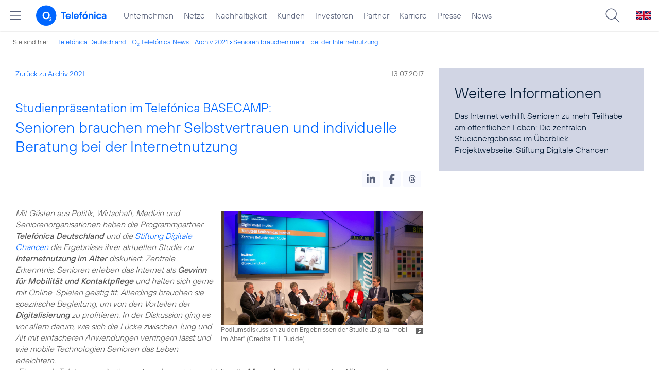

--- FILE ---
content_type: text/html; charset=UTF-8
request_url: https://www.telefonica.de/ext/ajax/par/newsfeed.ajax?type=list&creator_id=6760&creator_class=CMS%3A%3ANews%3A%3AMessage&tags=BASECAMP%2CDigitalisierung%2CInternetnutzung%2CNachhaltigkeit%2CPressemitteilung%2CSenioren%2CStiftung_Digitale_Chancen%2CStudie%2CTablet_PCs_Senioren%2Cdigitale_Gesellschaft&category_id%5B%5D=&group_id%5B%5D=62&search_query=&max_cols=3&max_news=3&max_news_visible=3&first_news=1&show_image=1&show_teaser=0&show_date=1&small_column=0&tools_id=&edit_tools=0&show_defaults=1&img_pos=left&img_size=33%25&text_length=&show_socialsharebar=0&show_more_link=1&show_newsfeed_link=0&target=_blank&pid=page-footer-tagnews&sort_by=date&state=online&offset=&load_more_news=1&lang=de&creator_label=&custom_tiles=0&start_with_square_tile=1&page_layout=2021_telefonica&show_skeleton=1
body_size: 773
content:
<div class="default-font par-heading par-headline-tag-div par-font-size-default">Ähnliche Themen:</div><div class="par-nf-messages par-list-messages par-nf-static-news"><div data-cat-names="[]" data-cat-ids="[]" class="par-lm-message" data-tags="[]"><a class="par-anchor" id="feed-msg-id-6608"></a><div class="par-lm-image"><div class="l-inline thmb-default"><img sizes="(max-width: 360px) 180px, (max-width: 720px) 360px, 1280px" loading="lazy" class="l-img" alt="" src="/file/public/1567/presse-telefonica07-Safer-Internet-Day-2018-1280x720.jpg" srcset="/file/public/1567/presse-telefonica07-Safer-Internet-Day-2018-1280x720.jpg 1280w, /file/repository/38688_t_720_405/0/0/presse-telefonica07-Safer-Internet-Day-2018-1280x720.jpg 720w, /file/repository/38688_t_360_203/0/0/presse-telefonica07-Safer-Internet-Day-2018-1280x720.jpg 360w"><div class="l-inline-caption"><span class="page-license-inline"><a rel="author" class="page-license-info author" target="_blank" href="http://www.fernandavilela.com/">Credits: Fernanda Vilela</a></span></div><div class="fclear"></div></div></div><div class="par-lm-content"><div class="par-lm-date">06. Februar 2018</div><div class="default-font par-heading par-headline-tag-div par-headline-tag-static par-font-size-default"><span class="par-overline">Safer Internet Day bei Telefónica: </span>Schüler diskutieren mit Experten über Sicherheit im Internet</div><div class="par-lm-teaser"></div></div><a aria-label="Safer Internet Day bei Telefónica: Schüler diskutieren mit Experten über Sicherheit im Internet" href="/news/corporate/2018/02/safer-internet-day-bei-telefonica-schueler-diskutieren-mit-experten-ueber-sicherheit-im-internet.html?pk_campaign=related_news" target="_self" class="par-nf-full-link"></a></div><div data-cat-names="[]" data-cat-ids="[]" class="par-lm-message" data-tags="[]"><a id="feed-msg-id-6713" class="par-anchor"></a><div class="par-lm-image"><div class="l-inline thmb-default"><img sizes="(max-width: 360px) 180px, (max-width: 720px) 360px, 1280px" loading="lazy" alt="" class="l-img" srcset="/file/public/1572/Internet-Guide-Kinder-2017-Montage-2-1280x720i.jpg 1280w, /file/repository/38893_t_720_405/0/0/Internet-Guide-Kinder-2017-Montage-2-1280x720i.jpg 720w, /file/repository/38893_t_360_203/0/0/Internet-Guide-Kinder-2017-Montage-2-1280x720i.jpg 360w" src="/file/public/1572/Internet-Guide-Kinder-2017-Montage-2-1280x720i.jpg"><div class="fclear"></div></div></div><div class="par-lm-content"><div class="par-lm-date">20. Oktober 2017</div><div class="default-font par-heading par-headline-tag-div par-headline-tag-static par-font-size-default"><span class="par-overline">Engagement für mehr Medienkompetenz: </span>Telefónica Deutschland veröffentlicht Internet Guide für Kinder</div><div class="par-lm-teaser"></div></div><a aria-label="Engagement für mehr Medienkompetenz: Telefónica Deutschland veröffentlicht Internet Guide für Kinder" target="_self" href="/news/corporate/2017/10/engagement-fuer-mehr-medienkompetenz-telefonica-deutschland-veroeffentlicht-internet-guide-fuer-kinder.html?pk_campaign=related_news" class="par-nf-full-link"></a></div><div data-cat-ids="[]" data-cat-names="[]" class="par-lm-message" data-tags="[]"><a id="feed-msg-id-6735" class="par-anchor"></a><div class="par-lm-image"><div class="l-inline thmb-default"><img srcset="/file/public/1575/Digital-im-Alter-Studie-2017-1280x720.jpg 1280w, /file/repository/39144_t_720_405/0/0/Digital-im-Alter-Studie-2017-1280x720.jpg 720w, /file/repository/39144_t_360_203/0/0/Digital-im-Alter-Studie-2017-1280x720.jpg 360w" src="/file/public/1575/Digital-im-Alter-Studie-2017-1280x720.jpg" alt="" class="l-img" loading="lazy" sizes="(max-width: 360px) 180px, (max-width: 720px) 360px, 1280px"><div class="l-inline-caption"><span class="page-license-inline"><a href="http://www.fernandavilela.com/" target="_blank" rel="author" class="page-license-info author">Credits: Fernanda Vilela</a></span></div><div class="fclear"></div></div></div><div class="par-lm-content"><div class="par-lm-date">24. August 2017</div><div class="default-font par-heading par-headline-tag-div par-headline-tag-static par-font-size-default"><span class="par-overline">Studie „Digital mobil im Alter“: </span>Senioren halten sich mit Computerspielen fit</div><div class="par-lm-teaser"></div></div><a class="par-nf-full-link" href="/news/corporate/2017/08/studie-digital-mobil-im-alter-senioren-halten-sich-mit-computerspielen-fit.html?pk_campaign=related_news" target="_self" aria-label="Studie „Digital mobil im Alter“: Senioren halten sich mit Computerspielen fit"></a></div></div>   